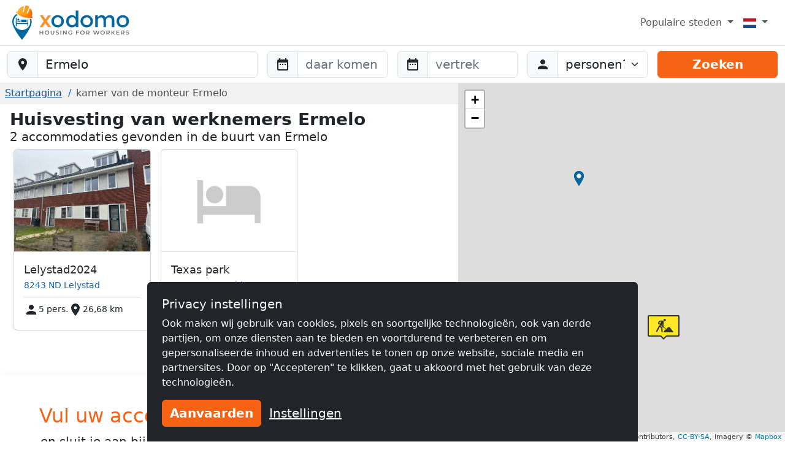

--- FILE ---
content_type: text/html; charset=utf-8
request_url: https://www.xodomo.nl/ermelo/
body_size: 9366
content:
<!doctype html><html class=h-100 lang=nl-NL><head><link crossorigin href=https://cdn.mzguru.de rel=preconnect><meta charset=utf-8><meta content=width=device-width,initial-scale=1 name=viewport><link href=https://cdn.mzguru.de/static/favicon.882365405c20.ico rel=icon type=image/x-icon><link rel="shortcut icon"href=https://cdn.mzguru.de/static/favicon.882365405c20.ico type=image/x-icon><meta content=https://cdn.mzguru.de/static/img/logo/opengraph/logo_com.5af1ef7147f4.png property=og:image><meta content=http://www.xodomo.nl/ermelo/ property=og:url><meta content=website property=og:type><meta content="Vind eenvoudig online betaalbare accommodatie voor vakmensen in Ermelo ✅ Grote keuze aan budgetvriendelijke accommodaties met keuken en wifi ✅ Start nu met zoeken! ☛ vanaf € 10.00"name=description><link href=https://www.xodomo.nl/ermelo/ rel=canonical><link href=https://www.monteurzimmerguru.de/ermelo/ hreflang=de rel=alternate><link href=https://www.monteurzimmerguru.de/ermelo/ hreflang=de-DE rel=alternate><link href=https://www.monteurzimmerguru.at/ermelo/ hreflang=de-AT rel=alternate><link href=https://www.monteurzimmerguru.ch/ermelo/ hreflang=de-CH rel=alternate><link href=https://www.hotel-pracowniczy.pl/ermelo/ hreflang=pl rel=alternate><link href=https://www.hotel-pracowniczy.pl/ermelo/ hreflang=pl-PL rel=alternate><link href=https://www.xodomo.com/ermelo/ hreflang=en rel=alternate><link href=https://www.xodomo.com/ermelo/ hreflang=en-GB rel=alternate><link href=https://ua.xodomo.com/ermelo/ hreflang=uk rel=alternate><link href=https://ua.xodomo.com/ermelo/ hreflang=uk-UA rel=alternate><link href=https://ru-ua.xodomo.com/эрмело/ hreflang=ru-UA rel=alternate><link href=https://www.xodomo.cz/ermelo/ hreflang=cs rel=alternate><link href=https://www.xodomo.cz/ermelo/ hreflang=cs-CZ rel=alternate><link href=https://www.xodomo.nl/ermelo/ hreflang=nl rel=alternate><link href=https://www.xodomo.nl/ermelo/ hreflang=nl-NL rel=alternate><link href=https://www.xodomo.fr/ermelo/ hreflang=fr rel=alternate><link href=https://www.xodomo.fr/ermelo/ hreflang=fr-FR rel=alternate><script type=application/ld+json>{
        "@context": "http://schema.org",
        "@type":"BreadcrumbList",
        "itemListElement": [
        
            {"@type":"ListItem","position":1,"item":{"@id":"https://www.xodomo.nl/","name":"Home"}},
        
            
              {"@type":"ListItem","position":2,"item":{"@id":"https://www.xodomo.nl/ermelo/","name":"Ermelo"}}
            
        ]
        }</script><script>var getParameterByName=(a=>{a=a.replace(/[\[]/,`\\\\[`).replace(/[\]]/,`\\\\]`);var b=new RegExp(`[\\\\?&]`+ a+ `=([^&#]*)`),c=b.exec(location.search);return c===null?``:decodeURIComponent(c[1].replace(/\+/g,` `))});var data_location=`Ermelo`;var icon_location=`https://cdn.mzguru.de/static/img/construction.add4df0f9e3c.png`;var icon_building=`https://cdn.mzguru.de/static/img/arrow_dark.6853019ddc9e.png`;var icon_building_highlighted=`https://cdn.mzguru.de/static/img/arrow_orange.b654204088ed.png`;var icon_building_free=`https://cdn.mzguru.de/static/img/marker_dark.31b1fe00bcfe.png`;var icon_building_free_highlighted=`https://cdn.mzguru.de/static/img/marker_orange.3617e984a826.png`;var MAPBOX_TOKEN=`pk.eyJ1IjoicGhpbGlwcHNvd2luc2tpIiwiYSI6ImNqdTQ0NDNtYTByaTI0ZW5yMGppbDRtbTcifQ.7R-h7KUCm913lipUCwIF8w`;var no_entries=`Helaas hebben wij geen accommodatie voor u kunnen vinden. Selecteer een groter kaartfragment!`</script><title>Accommodatie voor vakmensen in Ermelo vanaf € 10,00 ✔️ Goedkope kamers voor vakmensen – Accommodation Guru</title><script type=text/plain>
        (function(w,d,s,l,i){w[l]=w[l]||[];w[l].push({'gtm.start':
        new Date().getTime(),event:'gtm.js'});var f=d.getElementsByTagName(s)[0],
        j=d.createElement(s),dl=l!='dataLayer'?'&l='+l:'';j.async=true;j.src=
        'https://www.googletagmanager.com/gtm.js?id='+i+dl;f.parentNode.insertBefore(j,f);
        })(window,document,'script','dataLayer','XXX-XXXXXXX');
    </script><link href=https://cdn.mzguru.de/static/bundles/mainCSS.cf14009b6738e4dee8bf.css rel=stylesheet><body class="d-flex flex-column h-100"style=padding-top:75px><nav class="navbar fixed-top bg-body navbar-expand-md border-bottom py-1"style=z-index:1050><div class="container-fluid px-0"><a class=navbar-brand href=/> <div class="d-inline-block me-1"style=max-width:33px><svg viewbox="0 0 58.1 99.9"height=56 xml:space=preserve xmlns=http://www.w3.org/2000/svg><title>Logo</title><g fill=#0067A0><path d="M45.6 60.2v-20c-1.2.1-2.2 1.1-2.2 2.3v7.7H12.6V37.4c0-1.3-1-2.3-2.3-2.3v25.2h2.3v-6.4h30.8v6.4h2.2z"/><path d="M41.3 43.2c0-1.3-1-2.3-2.3-2.3H25.4v7.2h15.9zM22.5 40.9c-.5 0-1 .4-1 1v4.4h-5.9c-.5 0-1 .4-1 1 0 .5.4 1 1 1h7.8V42c0-.7-.4-1.1-.9-1.1"/><path d="M17.4 38.1c-1.5 0-2.7 1.3-2.7 3 0 1.6 1.2 3 2.7 3s2.7-1.3 2.7-3-1.2-3-2.7-3"/></g><path d="M53.4 39c-1-.3-2-.3-3.3-.2 1.1 2.7 1.6 5.6 1.6 8.7 0 13.1-10.6 23.8-23.8 23.8-13.1 0-23.8-10.6-23.8-23.8 0-8.5 4.5-16 11.3-20.2-.9-.7-1.6-1.2-2.7-1.6-.5-.2-1-.4-1.4-.7C4.5 30.1 0 38.3 0 47.5c0 18.2 27.9 52.4 27.9 52.4s27.9-34.2 27.9-52.4c0-2.9-.4-5.6-1.2-8.2-.3-.1-.8-.1-1.2-.3"fill=#0067A0 /><lineargradient gradientunits=userSpaceOnUse id=a x1=11.434 x2=58.143 y1=18.451 y2=18.451><stop offset=0 style=stop-color:#ffb729 /><stop offset=.698 style=stop-color:#ff9014 /><stop offset=.813 style=stop-color:#ff7803 /><stop offset=1 style=stop-color:#ff7400 /></lineargradient><path d="M56.8 31.9c-.7-.5-.7-1-.5-1.8 1.9-6.2 1.5-12.2-1.9-17.8-1-1.7-3.5-4.7-3.5-4.7l-6.2 14.3c-.9 2-4 .9-3.1-1.2l6.4-16s.1-1.6-.8-2l-2.7-1.5c-.4-.1-.7-.2-1.1-.4s-.7-.2-1.1-.4c-1-.1-2.1-.2-3.1-.4s-1.8 1.2-1.8 1.2L33.2 18c-.5 2.2-3.7 1.2-3.2-.9l3.3-15.3s-3.8 1-5.6 1.7c-6 2.5-9.9 7.1-12 13.2-.3.8-.6 1.1-1.5 1.1-1.1 0-2.2.2-2.6 1.5-.4 1.1-.1 3.3 1.9 4 5.3 1.7 4.9 6.1 19.1 10.5s17.4 1.5 21.6 2.8c2 .7 3.5-1 3.9-2.1.4-1.2-.4-2-1.3-2.6"fill=url(#a) /><lineargradient gradienttransform="rotate(18.14 257.375 -94.11)"gradientunits=userSpaceOnUse id=b x1=62.505 x2=104.639 y1=77.318 y2=77.318><stop offset=0 style=stop-color:#ffb729 /><stop offset=.698 style=stop-color:#ff9014 /><stop offset=.859 style=stop-color:#ff7803 /><stop offset=1 style=stop-color:#ff5e00 /></lineargradient><path d="M34.4 28.2c4.5 1.4 10 2.6 16.5 2.8 1.6.1 3.2.1 4.7 0 0-.3 0-.7.1-1.1q2.85-9.45-1.8-17.4c-.7-1.2-2.1-3-2.9-4l-5.9 13.6c-.6 1.3-1.9 1.6-2.9 1.2-.9-.4-1.7-1.4-1.1-2.7l6.5-16c0-.4-.1-1.2-.5-1.5-.7-.3-1.3-.7-1.9-1.1-.3-.2-.5-.3-.8-.4L42.3.9c-.3 0-.6-.1-.9-.1-.7-.1-1.5-.2-2.2-.3-.5-.1-1.1.6-1.3.9l-4.1 16.8c-.3 1.4-1.5 1.8-2.5 1.6-1.1-.2-2-1.3-1.7-2.7l3.2-14.5c-1.2.3-3.5 1-4.7 1.5-5.6 2.4-9.6 6.7-11.7 12.9-.1.4-.3.7-.5 1 1.2.9 2.5 1.8 3.8 2.8 5.1 3.5 10.3 5.8 14.7 7.4"fill=url(#b) /><lineargradient gradienttransform="rotate(18.14 257.375 -94.11)"gradientunits=userSpaceOnUse id=c x1=59.643 x2=107.501 y1=92.342 y2=92.342><stop offset=0 style=stop-color:#ffbb21 /><stop offset=.389 style=stop-color:#ff9014 /><stop offset=.841 style=stop-color:#ff7803 /><stop offset=1 style=stop-color:#ff4f00 /></lineargradient><path d="M56.5 32.3c-.5-.4-.8-.8-.8-1.2H51c-6.5-.3-12.1-1.5-16.5-2.8-4.4-1.5-9.6-3.9-15-7.5-1.4-.9-2.6-1.8-3.8-2.8-.3.3-.7.5-1.4.5-1.1 0-1.8.2-2.2 1.2-.3.9-.1 2.8 1.6 3.3 2.1.7 3.3 1.8 4.8 3 2.5 2.1 5.5 4.8 14.3 7.5 9 2.8 13.5 2.6 16.8 2.5 1.8-.1 3.3-.1 4.8.4 1.7.6 2.9-.9 3.2-1.8.3-1.1-.2-1.7-1.1-2.3"fill=url(#c) /></svg></div> <svg viewbox="0 0 252 67.4"height=40 width=149.547 xml:space=preserve xmlns=http://www.w3.org/2000/svg><title>Xodomo</title><path d="M64.7 41.6c-3.3 3.2-7.4 4.9-12.3 4.9s-9-1.6-12.3-4.9-4.9-7.2-4.9-11.9 1.6-8.7 4.9-11.9 7.4-4.9 12.3-4.9 9 1.6 12.3 4.9 4.9 7.2 4.9 11.9c.1 4.7-1.6 8.7-4.9 11.9m-19.6-4.2c1.9 2 4.4 3 7.4 3s5.4-1 7.4-3c1.9-2 2.9-4.5 2.9-7.7 0-3.1-1-5.7-2.9-7.7s-4.4-3-7.4-3-5.4 1-7.4 3c-1.9 2-2.9 4.5-2.9 7.7s1 5.7 2.9 7.7M80.5 41.9c-3.1-3.1-4.6-7.2-4.6-12.3s1.6-9.1 4.7-12.1S87.5 13 91.9 13s7.9 1.8 10.5 5.5V.6h6.9v45.5h-6.9v-4.9q-3.75 5.4-11.1 5.4c-4.1 0-7.7-1.6-10.8-4.7m2.3-12c0 3.1 1 5.7 3 7.6 2 2 4.4 2.9 7.1 2.9q4.05 0 6.9-3c2.85-3 2.8-4.5 2.8-7.6s-.9-5.7-2.8-7.8-4.2-3.1-6.9-3.1-5.1 1-7.1 3.1c-2 2.2-3 4.8-3 7.9M144.9 41.7c-3.3 3.2-7.4 4.9-12.3 4.9s-9-1.6-12.3-4.9-4.9-7.2-4.9-11.9 1.6-8.7 4.9-11.9 7.4-4.9 12.3-4.9 9 1.6 12.3 4.9 4.9 7.2 4.9 11.9c.1 4.7-1.6 8.6-4.9 11.9m-19.6-4.2c1.9 2 4.4 3 7.4 3s5.4-1 7.4-3c1.9-2 2.9-4.5 2.9-7.7 0-3.1-1-5.7-2.9-7.7s-4.4-3-7.4-3-5.4 1-7.4 3c-1.9 2-2.9 4.5-2.9 7.7 0 3.1 1 5.7 2.9 7.7M163 28.4v17.7h-6.9V13.5h6.9v5.9c1-2 2.5-3.6 4.4-4.7 2-1.1 4.1-1.7 6.4-1.7 5.1 0 8.6 2.1 10.5 6.4 3.2-4.3 7.3-6.4 12.1-6.4 3.7 0 6.7 1.1 8.9 3.4 2.3 2.2 3.4 5.5 3.4 9.7v20h-6.9V28.2q0-9-7.5-9c-2.3 0-4.4.7-6.1 2.2s-2.6 3.7-2.7 6.5V46h-6.8V28.2c0-3.1-.6-5.4-1.7-6.8-1.1-1.5-2.8-2.2-5.2-2.2s-4.4.8-6.2 2.4c-1.7 1.5-2.6 3.8-2.6 6.8M244.4 41.7c-3.3 3.2-7.4 4.9-12.3 4.9s-9-1.6-12.3-4.9-4.9-7.2-4.9-11.9 1.6-8.7 4.9-11.9 7.4-4.9 12.3-4.9 9 1.6 12.3 4.9 4.9 7.2 4.9 11.9-1.6 8.6-4.9 11.9m-19.7-4.2c1.9 2 4.4 3 7.4 3s5.4-1 7.4-3c1.9-2 2.9-4.5 2.9-7.7 0-3.1-1-5.7-2.9-7.7s-4.4-3-7.4-3-5.4 1-7.4 3c-1.9 2-2.9 4.5-2.9 7.7 0 3.1 1 5.7 2.9 7.7"fill=#0067A0 /><path d="m11.7 13.5 7 10.7 7.2-10.7h8.2L22.7 29.4l11.9 16.7h-8.5l-7.8-10.9-7.6 10.9h-8l11.6-16.6-11-16z"fill=#FF9028 /><g fill=#6D6D6D><path d="M12.7 55.4v11.2h-2.1v-4.8H4.8v4.8H2.7V55.4h2.1V60h5.8v-4.6zM20 66.1c-.9-.5-1.6-1.2-2.2-2.1-.5-.9-.8-1.9-.8-3s.3-2.1.8-3 1.2-1.6 2.2-2.1 1.9-.7 3.1-.7c1.1 0 2.2.2 3.1.7s1.6 1.2 2.2 2.1c.5.9.8 1.9.8 3s-.3 2.1-.8 3-1.2 1.6-2.2 2.1c-.9.5-1.9.7-3.1.7s-2.2-.2-3.1-.7m5.1-1.6c.6-.3 1.1-.8 1.4-1.4s.5-1.3.5-2-.2-1.4-.5-2-.8-1.1-1.4-1.4-1.3-.5-2-.5-1.4.2-2 .5-1.1.8-1.4 1.4-.5 1.3-.5 2 .2 1.4.5 2 .8 1.1 1.4 1.4 1.3.5 2 .5 1.4-.2 2-.5M34.6 65.5c-.9-.9-1.3-2.1-1.3-3.7v-6.3h2.1v6.2c0 2.2.9 3.3 2.8 3.3s2.8-1.1 2.8-3.3v-6.2h2v6.3c0 1.6-.4 2.9-1.3 3.7-.9.9-2.1 1.3-3.6 1.3s-2.7-.4-3.5-1.3M47.1 65.4l.7-1.6c.5.4 1 .7 1.7.9s1.3.3 2 .3c.8 0 1.5-.1 1.9-.4s.6-.6.6-1.1c0-.3-.1-.6-.3-.8s-.5-.4-.9-.5-.8-.3-1.4-.4c-.9-.2-1.5-.4-2.1-.6-.5-.2-1-.5-1.4-1q-.6-.6-.6-1.8c0-.6.2-1.2.5-1.7s.8-.9 1.5-1.2 1.5-.4 2.5-.4c.7 0 1.4.1 2 .3.7.2 1.2.4 1.7.7l-.7 1.6c-.5-.3-1-.5-1.5-.7-.5-.1-1.1-.2-1.6-.2-.8 0-1.4.1-1.8.4s-.6.6-.6 1.1c0 .3.1.6.3.8s.5.4.9.5.8.3 1.4.4c.8.2 1.5.4 2 .6s1 .5 1.4 1c.4.4.6 1 .6 1.7 0 .6-.2 1.2-.5 1.7-.7 1.1-2.3 1.7-4.1 1.7-1.5 0-3.2-.5-4.2-1.3M60.2 55.4h2.1v11.2h-2.1zM77.4 55.4v11.2h-1.7L69.5 59v7.6h-2.1V55.4h1.7l6.2 7.6v-7.6zM90.1 60.9h2v4.5c-.6.5-1.2.8-2 1.1s-1.6.3-2.4.3c-1.1 0-2.2-.2-3.1-.7S83 64.9 82.4 64c-.5-.9-.8-1.9-.8-3s.3-2.1.8-3 1.2-1.6 2.2-2.1c.9-.5 2-.7 3.1-.7.9 0 1.8.2 2.6.5s1.4.8 1.9 1.4l-1.3 1.3c-.9-.9-1.9-1.3-3.1-1.3-.8 0-1.5.2-2.1.5s-1.1.8-1.4 1.4-.5 1.3-.5 2 .2 1.4.5 2 .8 1.1 1.4 1.4 1.3.5 2.1.5c.9 0 1.6-.2 2.3-.6zM105.4 57.2v3.4h5.4v1.8h-5.4v4.3h-2.1V55.4h8.2v1.7h-6.1zM117.7 66.1c-.9-.5-1.6-1.2-2.2-2.1-.5-.9-.8-1.9-.8-3s.3-2.1.8-3 1.2-1.6 2.2-2.1c.9-.5 1.9-.7 3.1-.7 1.1 0 2.2.2 3.1.7s1.6 1.2 2.2 2.1c.5.9.8 1.9.8 3s-.3 2.1-.8 3-1.2 1.6-2.2 2.1c-.9.5-1.9.7-3.1.7s-2.2-.2-3.1-.7m5.1-1.6c.6-.3 1.1-.8 1.4-1.4s.5-1.3.5-2-.2-1.4-.5-2-.8-1.1-1.4-1.4-1.3-.5-2-.5-1.4.2-2 .5-1.1.8-1.4 1.4-.5 1.3-.5 2 .2 1.4.5 2 .8 1.1 1.4 1.4 1.3.5 2 .5 1.4-.2 2-.5M138.4 66.6l-2.3-3.3h-2.9v3.3h-2.1V55.4h4.6c1 0 1.8.2 2.5.5s1.3.8 1.7 1.4.6 1.3.6 2.1-.2 1.6-.6 2.2-1 1.1-1.8 1.4l2.6 3.7zm-.8-8.8q-.75-.6-2.1-.6h-2.4v4.5h2.4q1.35 0 2.1-.6c.75-.6.7-.9.7-1.7s-.2-1.2-.7-1.6M167.7 55.4 164 66.6h-2.2l-2.8-8.3-2.8 8.3H154l-3.7-11.2h2.2l2.8 8.5 2.9-8.5h1.9l2.8 8.6 2.9-8.6zM173.5 66.1c-.9-.5-1.6-1.2-2.2-2.1-.5-.9-.8-1.9-.8-3s.3-2.1.8-3 1.2-1.6 2.2-2.1c.9-.5 1.9-.7 3.1-.7 1.1 0 2.2.2 3.1.7s1.6 1.2 2.2 2.1c.5.9.8 1.9.8 3s-.3 2.1-.8 3-1.2 1.6-2.2 2.1c-.9.5-1.9.7-3.1.7-1.1 0-2.2-.2-3.1-.7m5.1-1.6c.6-.3 1.1-.8 1.4-1.4s.5-1.3.5-2-.2-1.4-.5-2-.8-1.1-1.4-1.4-1.3-.5-2-.5-1.4.2-2 .5-1.1.8-1.4 1.4-.5 1.3-.5 2 .2 1.4.5 2 .8 1.1 1.4 1.4 1.3.5 2 .5 1.4-.2 2-.5M194.2 66.6l-2.3-3.3H189v3.3h-2.1V55.4h4.6c1 0 1.8.2 2.5.5s1.3.8 1.7 1.4q.6.9.6 2.1c0 .8-.2 1.6-.6 2.2s-1 1.1-1.8 1.4l2.6 3.7zm-.7-8.8q-.75-.6-2.1-.6H189v4.5h2.4q1.35 0 2.1-.6c.75-.6.7-.9.7-1.7s-.2-1.2-.7-1.6M204.6 62l-1.8 1.8v2.9h-2.1V55.4h2.1v5.7l5.5-5.7h2.3l-4.7 5 5 6.2h-2.4zM222.8 64.9v1.7h-8.4V55.4h8.2v1.7h-6.1V60h5.4v1.8h-5.4v3.1zM234.6 66.6l-2.3-3.3h-2.9v3.3h-2.1V55.4h4.6c1 0 1.8.2 2.5.5s1.3.8 1.7 1.4q.6.9.6 2.1c0 .8-.2 1.6-.6 2.2s-1 1.1-1.8 1.4l2.6 3.7zm-.8-8.8q-.75-.6-2.1-.6h-2.4v4.5h2.4q1.35 0 2.1-.6c.75-.6.7-.9.7-1.7s-.2-1.2-.7-1.6M240.1 65.4l.7-1.6c.5.4 1 .7 1.7.9s1.3.3 2 .3c.8 0 1.5-.1 1.9-.4s.6-.6.6-1.1c0-.3-.1-.6-.3-.8s-.5-.4-.9-.5-.8-.3-1.4-.4c-.9-.2-1.5-.4-2.1-.6-.5-.2-1-.5-1.4-1q-.6-.6-.6-1.8c0-.6.2-1.2.5-1.7s.8-.9 1.5-1.2 1.5-.4 2.5-.4c.7 0 1.4.1 2 .3.7.2 1.2.4 1.7.7l-.7 1.6c-.5-.3-1-.5-1.5-.7s-1.1-.2-1.6-.2c-.8 0-1.4.1-1.8.4s-.6.6-.6 1.1c0 .3.1.6.3.8s.5.4.9.5.8.3 1.4.4c.8.2 1.5.4 2 .6s1 .5 1.4 1c.4.4.6 1 .6 1.7 0 .6-.2 1.2-.5 1.7-.7 1.1-2.3 1.7-4.1 1.7-1.5 0-3.2-.5-4.2-1.3"/></g></svg> </a><button aria-label="Toggle navigation"aria-controls=navbarSupportedContent aria-expanded=false class=navbar-toggler data-bs-target=#navbarSupportedContent data-bs-toggle=collapse type=button><span class=navbar-toggler-icon></span></button><div class="collapse navbar-collapse"id=navbarSupportedContent><ul class="navbar-nav ms-auto"><li class="nav-item dropdown"><a class="nav-link dropdown-toggle"aria-expanded=false data-bs-toggle=dropdown href=# role=button> Populaire steden </a> <ul class=dropdown-menu style=z-index:1500><li><a class=dropdown-item href=/s-hertogenbosch/>kamer van de monteur 's-Hertogenbosch</a><li><a class=dropdown-item href=/almere-stad/>kamer van de monteur Almere Stad</a><li><a class=dropdown-item href=/amersfoort/>kamer van de monteur Amersfoort</a><li><a class=dropdown-item href=/amsterdam/>kamer van de monteur Amsterdam</a><li><a class=dropdown-item href=/apeldoorn/>kamer van de monteur Apeldoorn</a><li><a class=dropdown-item href=/arnhem/>kamer van de monteur Arnhem</a><li><a class=dropdown-item href=/breda/>kamer van de monteur Breda</a><li><a class=dropdown-item href=/eindhoven/>kamer van de monteur Eindhoven</a><li><a class=dropdown-item href=/enschede/>kamer van de monteur Enschede</a><li><a class=dropdown-item href=/groningen/>kamer van de monteur Groningen</a><li><a class=dropdown-item href=/haarlem/>kamer van de monteur Haarlem</a><li><a class=dropdown-item href=/hoofddorp/>kamer van de monteur Hoofddorp</a><li><a class=dropdown-item href=/leiden/>kamer van de monteur Leiden</a><li><a class=dropdown-item href=/maastricht/>kamer van de monteur Maastricht</a><li><a class=dropdown-item href=/nijmegen/>kamer van de monteur Nijmegen</a><li><a class=dropdown-item href=/rotterdam/>kamer van de monteur Rotterdam</a><li><a class=dropdown-item href=/the-hague/>kamer van de monteur The Hague</a><li><a class=dropdown-item href=/tilburg/>kamer van de monteur Tilburg</a><li><a class=dropdown-item href=/utrecht/>kamer van de monteur Utrecht</a><li><a class=dropdown-item href=/zaanstad/>kamer van de monteur Zaanstad</a></ul><li class="nav-item dropdown"><a class="nav-link dropdown-toggle"aria-label=Menu data-bs-display=static data-bs-toggle=dropdown href=#> <div class="icon-inner icon-flag"><svg viewbox="0 0 640 480"id=flag-icon-css-nl xmlns=http://www.w3.org/2000/svg><g transform="scale(1.25 .9375)"fill-rule=evenodd stroke-width=1pt><rect fill=#fff height=509.76 rx=0 ry=0 width=512 /><rect fill=#21468b height=169.92 rx=0 ry=0 width=512 y=342.08 /><path d="M0 0h512v169.92H0z"fill=#ae1c28 /></g></svg></div> <span class=d-md-none>Nederlands (NL)</span></a> <ul class="dropdown-menu dropdown-menu-end"aria-labelledby=dLabel role=menu><li><a class=dropdown-item href=https://www.monteurzimmerguru.de/ermelo/><img alt=DE class=lazyload data-src=https://cdn.mzguru.de/static/yarn/node_modules/flag-icon-css/flags/4x3/de.svg height=16 width=21> Duits </a><li><a class=dropdown-item href=https://www.monteurzimmerguru.at/ermelo/><img alt=AT class=lazyload data-src=https://cdn.mzguru.de/static/yarn/node_modules/flag-icon-css/flags/4x3/at.svg height=16 width=21> Duits (AT)</a><li><a class=dropdown-item href=https://www.monteurzimmerguru.ch/ermelo/><img alt=CH class=lazyload data-src=https://cdn.mzguru.de/static/yarn/node_modules/flag-icon-css/flags/4x3/ch.svg height=16 width=21> Duits (CH)</a><li><a class=dropdown-item href=https://www.hotel-pracowniczy.pl/ermelo/><img alt=PL class=lazyload data-src=https://cdn.mzguru.de/static/yarn/node_modules/flag-icon-css/flags/4x3/pl.svg height=16 width=21> Pools </a><li><a class=dropdown-item href=https://www.xodomo.com/ermelo/><img alt=GB class=lazyload data-src=https://cdn.mzguru.de/static/yarn/node_modules/flag-icon-css/flags/4x3/gb.svg height=16 width=21> Engels (GB)</a><li><a class=dropdown-item href=https://ua.xodomo.com/ermelo/><img alt=UA class=lazyload data-src=https://cdn.mzguru.de/static/yarn/node_modules/flag-icon-css/flags/4x3/ua.svg height=16 width=21> Oekraïens </a><li><a class=dropdown-item href=https://ru-ua.xodomo.com/эрмело/><img alt=UA class=lazyload data-src=https://cdn.mzguru.de/static/yarn/node_modules/flag-icon-css/flags/4x3/ua.svg height=16 width=21> Russisch (UA)</a><li><a class=dropdown-item href=https://www.xodomo.cz/ermelo/><img alt=CZ class=lazyload data-src=https://cdn.mzguru.de/static/yarn/node_modules/flag-icon-css/flags/4x3/cz.svg height=16 width=21> Tsjechisch (CZ)</a><li><a class=dropdown-item href=https://www.xodomo.nl/ermelo/><img alt=NL class=lazyload data-src=https://cdn.mzguru.de/static/yarn/node_modules/flag-icon-css/flags/4x3/nl.svg height=16 width=21> Nederlands (NL)</a><li><a class=dropdown-item href=https://www.xodomo.fr/ermelo/><img alt=FR class=lazyload data-src=https://cdn.mzguru.de/static/yarn/node_modules/flag-icon-css/flags/4x3/fr.svg height=16 width=21> Frans (FR)</a></ul></ul></div></div></nav><nav class="border-bottom bg-white py-2 fixed-top"id=subheader style=top:75px><form action=/suchen/ method=GET><div class=container-fluid><div class="row g-3"><div class=col-md-4><div class=mb-0 id=fs-location><label class=visually-hidden for=location>Baustelle-Location</label><div class=input-group><span class=input-group-text> <svg viewbox="0 0 24 24"aria-hidden=true fill=currentColor height=24 role=img width=24 xmlns=http://www.w3.org/2000/svg><path d="M12 2C8.13 2 5 5.13 5 9c0 5.25 7 13 7 13s7-7.75 7-13c0-3.87-3.13-7-7-7zm0 9.5a2.5 2.5 0 0 1 0-5 2.5 2.5 0 0 1 0 5z"/></svg> </span><input class="form-control rounded-md-end"placeholder="Waar is uw bouwplaats?"autocomplete=off id=location name=location type=search value=Ermelo><button class="btn btn-primary d-md-none">Zoeken</button></div><ul class=hidden id=searchsuggestions></ul></div></div><div class="col-md-2 desktop-form d-none d-md-block"><div id=fs-startdate><label class=visually-hidden for=startdate>Anreise</label><div class=input-group><span class=input-group-text> <svg viewbox="0 0 24 24"aria-hidden=true fill=currentColor height=24 role=img width=24 xmlns=http://www.w3.org/2000/svg><path d="M9 11H7v2h2v-2zm4 0h-2v2h2v-2zm4 0h-2v2h2v-2zm2-7h-1V2h-2v2H8V2H6v2H5c-1.11 0-1.99.9-1.99 2L3 20a2 2 0 0 0 2 2h14c1.1 0 2-.9 2-2V6c0-1.1-.9-2-2-2zm0 16H5V9h14v11z"/></svg> </span><input placeholder="daar komen"autocomplete=off class=form-control id=startdate name=startdate></div></div></div><div class="col-md-2 desktop-form d-none d-md-block"><div id=fs-enddate><label class=visually-hidden for=enddate>Abreise</label><div class=input-group><span class=input-group-text> <svg viewbox="0 0 24 24"aria-hidden=true fill=currentColor height=24 role=img width=24 xmlns=http://www.w3.org/2000/svg><path d="M9 11H7v2h2v-2zm4 0h-2v2h2v-2zm4 0h-2v2h2v-2zm2-7h-1V2h-2v2H8V2H6v2H5c-1.11 0-1.99.9-1.99 2L3 20a2 2 0 0 0 2 2h14c1.1 0 2-.9 2-2V6c0-1.1-.9-2-2-2zm0 16H5V9h14v11z"/></svg> </span><input autocomplete=off class=form-control id=enddate name=enddate placeholder=vertrek></div></div></div><div class="col-md-2 desktop-form d-none d-md-block"><div id=fs-guests><label class=visually-hidden for=guests>Abreise</label><div class=input-group><span class=input-group-text> <svg viewbox="0 0 24 24"aria-hidden=true fill=currentColor height=24 role=img width=24 xmlns=http://www.w3.org/2000/svg><path d="M12 12c2.21 0 4-1.79 4-4s-1.79-4-4-4-4 1.79-4 4 1.79 4 4 4zm0 2c-2.67 0-8 1.34-8 4v2h16v-2c0-2.66-5.33-4-8-4z"/></svg> </span><label class=visually-hidden for=guestselect>personen</label><select class=form-select id=guestselect name=guests><option disabled selected value=0>personen?<option value=1>1 Gast<option value=2>2 Gasten<option value=3>3 Gasten<option value=4>4 Gasten<option value=5>5 Gasten<option value=6>6 Gasten<option value=7>7 Gasten<option value=8>8 Gasten<option value=9>9 Gasten<option value=10>10 Gasten<option value=">10">+10 Gasten</select></div></div></div><div class="col-md-2 desktop-form d-none d-md-block"><div><button class="btn btn-primary w-100"id=submit-button>Zoeken</button></div></div></div></div></form></nav><main class=flex-fill><div class="container-fluid px-0 overflow-visible"style=padding-top:61px><svg aria-hidden=true focusable=false style=width:0;height:0;position:absolute;overflow:hidden xmlns=http://www.w3.org/2000/svg><symbol viewbox="0 0 24 24"id=i-person><path d="M12 12c2.21 0 4-1.79 4-4s-1.79-4-4-4-4 1.79-4 4 1.79 4 4 4zm0 2c-2.67 0-8 1.34-8 4v2h16v-2c0-2.66-5.33-4-8-4z"/></symbol></svg><svg aria-hidden=true focusable=false style=width:0;height:0;position:absolute;overflow:hidden xmlns=http://www.w3.org/2000/svg><symbol viewbox="0 0 24 24"id=i-location_on><path d="M12 2C8.13 2 5 5.13 5 9c0 5.25 7 13 7 13s7-7.75 7-13c0-3.87-3.13-7-7-7zm0 9.5a2.5 2.5 0 0 1 0-5 2.5 2.5 0 0 1 0 5z"/></symbol></svg><div class="row g-0 overflow-visible"><div class=col-lg-7><div style=background-color:#f2f2f2><ol class="breadcrumb pl-3"><li class=breadcrumb-item><a href=/>Startpagina</a><li class="breadcrumb-item active"><span>kamer van de monteur Ermelo</span></ol></div><section class=mt-2 id=search-results><section><h1 class="city-name mb-0 fw-bold h3">Huisvesting van werknemers Ermelo</h1><h2 class=lead>2 accommodaties gevonden in de buurt van Ermelo</h2></section><section id=plus-user-listing><div class="row building-list"><div class="box col-sm-6 col-md-4 col-lg-6 col-xl-4 px-2"><div class="mb-4 card bldg free building-id-13675"data-buildingid=13675><a class=text-decoration-none href=/accommodation/lelystad2024-13675/ target=_blank> <div class=img-container><div class=ratio-container-4-3><img alt="8243 ND Lelystad - Lelystad2024"class="card-img-top lazyload"data-src=https://cdn.mzguru.de/media/cache/50/49/5049b50131f839d150c3dfa2f1e9f6ca.webp></div></div> <div class="card-body border-top"><div class=top-section><p class="name text-truncate">Lelystad2024</p><span class=city>8243 ND Lelystad</span></div><div class="text-body small d-flex ml-n1"><div><svg aria-hidden=true fill=currentColor role=img style=width:24px;height:24px><use href=#i-person></use></svg><span class=data>5 pers.</span></div><div><svg aria-hidden=true fill=currentColor role=img style=width:24px;height:24px><use href=#i-location_on></use></svg><span class=data id=distanceinfo_13675>26,68 km</span></div></div></div> </a></div></div><div class="box col-sm-6 col-md-4 col-lg-6 col-xl-4 px-2"><div class="mb-4 card bldg free building-id-9759"data-buildingid=9759><a class=text-decoration-none href=/accommodation/texas-park-9759/ target=_blank> <div class=img-container><div class=ratio-container-4-3><img alt="Monteurzimmer ohne Bild"class="card-img-top lazyload"data-src=https://cdn.mzguru.de/static/img/misc/missing_image_460x345.7bc399e4ec3b.jpg></div></div> <div class="card-body border-top"><div class=top-section><p class="name text-truncate">Texas park</p><span class=city>3897LV Zeewolde</span></div><div class="text-body small d-flex ml-n1"><div><svg aria-hidden=true fill=currentColor role=img style=width:24px;height:24px><use href=#i-person></use></svg><span class=data>1 pers.</span></div><div><svg aria-hidden=true fill=currentColor role=img style=width:24px;height:24px><use href=#i-location_on></use></svg><span class=data id=distanceinfo_9759>10,90 km</span></div></div></div> </a></div></div></div></section><section class=mt-4 id=paginator-container></section></section><div class="container cta my-5 shadow py-5 px-5"><div class="row text-center text-lg-left"><div class=col-lg-8><h2 class=text-primary>Vul uw accommodatie in</h2><p class=lead>en sluit je aan bij <span>duizenden</span> gelukkige verhuurders!</div><div class="col-lg-4 col-md-12 col-sm-12 d-flex align-items-center justify-content-center"><a class="btn btn-primary"href=/accounts/signup/> <div class="inline-icon-wrapper d-flex justify-content-center"><div class="icon-inner me-2"><svg viewbox="0 0 512 512"height=30px width=30px xmlns=http://www.w3.org/2000/svg><path d="M258.5 104.1c-1.5-1.2-3.5-1.2-5 0l-156 124.8c-.9.8-1.5 1.9-1.5 3.1v230c0 1.1.9 2 2 2h108c1.1 0 2-.9 2-2V322c0-1.1.9-2 2-2h92c1.1 0 2 .9 2 2v140c0 1.1.9 2 2 2h108c1.1 0 2-.9 2-2V232c0-1.2-.6-2.4-1.5-3.1l-156-124.8z"></path><path d="M458.7 204.2l-189-151.4C265.9 49.7 261 48 256 48s-9.9 1.7-13.7 4.8L160 119.7V77.5c0-1.1-.9-2-2-2H98c-1.1 0-2 .9-2 2v92.2l-42.7 35.1c-3.1 2.5-5.1 6.2-5.3 10.2-.2 4 1.3 7.9 4.1 10.7 2.6 2.6 6.1 4.1 9.9 4.1 3.2 0 6.3-1.1 8.8-3.1l183.9-148c.5-.4.9-.4 1.3-.4s.8.1 1.3.4l183.9 147.4c2.5 2 5.6 3.1 8.8 3.1 3.7 0 7.2-1.4 9.9-4.1 2.9-2.8 4.4-6.7 4.2-10.7-.3-4-2.2-7.7-5.4-10.2z"></path></svg></div><b>Voer nu de accommodatie in</b></div> </a></div></div></div></div><div class=col-lg-5><aside class=sticky-top style=top:135px><section class="searchpage overflow-auto w-100"style="height:calc(100vh - 135px)"id=map-container><div class="w-100 h-100"id=map-canvas></div></section></aside></div><div class=col-12><div class="container mt-5"><h3>Naburige steden met kamers voor monteurs</h3><ul class="list-unstyled row row-cols-xl-5 row-cols-lg-4 row-cols-md-3 row-cols-2"><li class="col mb-3"style=break-inside:avoid><div class="bg-light rounded p-3 h-100"><a href=/utrecht/>Monteurskamer binnen <br><b>Utrecht</b></a> (54 km)</div><li class="col mb-3"style=break-inside:avoid><div class="bg-light rounded p-3 h-100"><a href=/almere-stad/>Monteurskamer binnen <br><b>Almere Stad</b></a> (41 km)</div><li class="col mb-3"style=break-inside:avoid><div class="bg-light rounded p-3 h-100"><a href=/arnhem/>Monteurskamer binnen <br><b>Arnhem</b></a> (43 km)</div><li class="col mb-3"style=break-inside:avoid><div class="bg-light rounded p-3 h-100"><a href=/amersfoort/>Monteurskamer binnen <br><b>Amersfoort</b></a> (28 km)</div><li class="col mb-3"style=break-inside:avoid><div class="bg-light rounded p-3 h-100"><a href=/apeldoorn/>Monteurskamer binnen <br><b>Apeldoorn</b></a> (36 km)</div><li class="col mb-3"style=break-inside:avoid><div class="bg-light rounded p-3 h-100"><a href=/zwolle/>Monteurskamer binnen <br><b>Zwolle</b></a> (52 km)</div><li class="col mb-3"style=break-inside:avoid><div class="bg-light rounded p-3 h-100"><a href=/deventer/>Monteurskamer binnen <br><b>Deventer</b></a> (54 km)</div><li class="col mb-3"style=break-inside:avoid><div class="bg-light rounded p-3 h-100"><a href=/hilversum/>Monteurskamer binnen <br><b>Hilversum</b></a> (45 km)</div><li class="col mb-3"style=break-inside:avoid><div class="bg-light rounded p-3 h-100"><a href=/purmerend/>Monteurskamer binnen <br><b>Purmerend</b></a> (69 km)</div><li class="col mb-3"style=break-inside:avoid><div class="bg-light rounded p-3 h-100"><a href=/lelystad/>Monteurskamer binnen <br><b>Lelystad</b></a> (26 km)</div></ul></div></div></div></div><div class=loadingwindow><div class=lwcontent><span>Even geduld aub...</span></div></div></main><footer class="border-top mt-5 bg-info"id=footer><div class="container pt-4 pb-4 text-white"><div class=row><div class=col><div class=row><div class="col-md-6 col-lg-3 mt-3 mb-3"></div><div class="col-md-6 col-lg-3 mt-3 mb-3"></div><div class="col-md-6 col-lg-3 mt-3 mb-3"><div class=link-group><p class="h5 text-uppercase fw-bold">Populaire steden<ul class=list-unstyled><li class=my-1><a class="text-white text-decoration-none"href=/amsterdam/>kamer van de monteur Amsterdam</a><li class=my-1><a class="text-white text-decoration-none"href=/eindhoven/>kamer van de monteur Eindhoven</a><li class=my-1><a class="text-white text-decoration-none"href=/frankfurt-am-main/>kamer van de monteur Frankfurt am Main</a><li class=my-1><a class="text-white text-decoration-none"href=/rotterdam/>kamer van de monteur Rotterdam</a><li class=my-1><a class="text-white text-decoration-none"href=/the-hague/>kamer van de monteur The Hague</a><li class=my-1><a class="text-white text-decoration-none"href=/utrecht/>kamer van de monteur Utrecht</a></ul></div></div><div class="col-md-6 col-lg-3 order-first order-md-last mt-3 mb-3"></div></div></div></div></div><div class="pt-2 pb-2 border-top"id=footer-bottom-section style=background-color:#093e5d;border-color:#04334e!important><div class="container d-flex justify-content-between align-items-md-center flex-column flex-md-row"><div class="inline-link-list d-flex"><div class="dropdown float-end"><button class="btn btn-outline-light dropdown-toggle"aria-expanded=false aria-haspopup=true data-bs-toggle=dropdown id=langDropdownMenuButton type=button>land selectie</button><div aria-labelledby=langDropdownMenuButton class=dropdown-menu><a class=dropdown-item href=https://www.monteurzimmerguru.de/ermelo/> <img alt=DE class=lazyload data-src=https://cdn.mzguru.de/static/yarn/node_modules/flag-icon-css/flags/4x3/de.svg height=16 width=21> Duitsland </a><a class=dropdown-item href=https://www.monteurzimmerguru.at/ermelo/> <img alt=AT class=lazyload data-src=https://cdn.mzguru.de/static/yarn/node_modules/flag-icon-css/flags/4x3/at.svg height=16 width=21> Oostenrijk </a><a class=dropdown-item href=https://www.monteurzimmerguru.ch/ermelo/> <img alt=CH class=lazyload data-src=https://cdn.mzguru.de/static/yarn/node_modules/flag-icon-css/flags/4x3/ch.svg height=16 width=21> Zwitserland </a><a class=dropdown-item href=https://www.hotel-pracowniczy.pl/ermelo/> <img alt=PL class=lazyload data-src=https://cdn.mzguru.de/static/yarn/node_modules/flag-icon-css/flags/4x3/pl.svg height=16 width=21> Polen </a><a class=dropdown-item href=https://www.xodomo.com/ermelo/> <img alt=GB class=lazyload data-src=https://cdn.mzguru.de/static/yarn/node_modules/flag-icon-css/flags/4x3/gb.svg height=16 width=21> Verenigd Koninkrijk </a><a class=dropdown-item href=https://ua.xodomo.com/ermelo/> <img alt=UA class=lazyload data-src=https://cdn.mzguru.de/static/yarn/node_modules/flag-icon-css/flags/4x3/ua.svg height=16 width=21> Oekraïne </a><a class=dropdown-item href=https://ru-ua.xodomo.com/эрмело/> <img alt=UA class=lazyload data-src=https://cdn.mzguru.de/static/yarn/node_modules/flag-icon-css/flags/4x3/ua.svg height=16 width=21> Oekraïne (Russisch) </a><a class=dropdown-item href=https://www.xodomo.cz/ermelo/> <img alt=CZ class=lazyload data-src=https://cdn.mzguru.de/static/yarn/node_modules/flag-icon-css/flags/4x3/cz.svg height=16 width=21> Tsjechië </a><a class=dropdown-item href=https://www.xodomo.nl/ermelo/> <img alt=NL class=lazyload data-src=https://cdn.mzguru.de/static/yarn/node_modules/flag-icon-css/flags/4x3/nl.svg height=16 width=21> Nederland </a><a class=dropdown-item href=https://www.xodomo.fr/ermelo/> <img alt=FR class=lazyload data-src=https://cdn.mzguru.de/static/yarn/node_modules/flag-icon-css/flags/4x3/fr.svg height=16 width=21> Frankrijk </a></div></div></div><div class="left mt-3 mt-md-0 order-md-first"><ul class="mb-0 list-unstyled inline-link-list small d-flex flex-column flex-md-row text-white"><li class="me-3 py-1">© 2026 www.xodomo.nl<li class="me-3 py-1"><a class="text-white text-decoration-none"href=https://www.xodomo.nl/colofon/> Colofon </a><li class="me-3 py-1"><a class="text-white text-decoration-none"href=https://www.xodomo.nl/algemene-voorwaarden/> Algemene Voorwaarden </a><li class="me-3 py-1"><a class="text-white text-decoration-none"href=https://www.xodomo.nl/datenschutz/> Privacybeleid </a><li class="me-3 py-1"><a class="text-white text-decoration-none"href=https://www.xodomo.nl/widerrufsbelehrung/> Herroepingsinstructies </a></ul></div></div></div></footer><script>var jsondata=[{"id":13675,"name":`Lelystad2024`,"postalcode":`8243 ND`,"city":`Lelystad`,"point":{"type":`Point`,"coordinates":[5.433393,52.50841]},"get_absolute_url":`/accommodation/lelystad2024-13675/`,"free_user":!0,"cheapestprice":null,"package_type":1,"persons_from":5,"persons_to":5,"currency":`EUR`,"get_thumbnail":`https://cdn.mzguru.de/media/cache/50/49/5049b50131f839d150c3dfa2f1e9f6ca.webp`,"distance":26.67629437748553},{"id":9759,"name":`Texas park`,"postalcode":`3897LV`,"city":`Zeewolde`,"point":{"type":`Point`,"coordinates":[5.4898882,52.35327909999999]},"get_absolute_url":`/accommodation/texas-park-9759/`,"free_user":!0,"cheapestprice":null,"package_type":1,"persons_from":1,"persons_to":1,"currency":`EUR`,"get_thumbnail":`https://cdn.mzguru.de/static/img/misc/missing_image_460x345.7bc399e4ec3b.jpg`,"distance":10.89885094635221}];var destination_lat=52.29833;var destination_lng=5.62222;var language_code=`nl`;var gkey=`AIzaSyD4muyw0thBYoHr-6Qu3M8lMPJq4MPD5O8`;var googleCallBack;var mymap</script><script src=https://cdn.mzguru.de/static/bundles/searchPageStatic-f24b2e9a38a820377303.js></script>

--- FILE ---
content_type: text/javascript
request_url: https://cdn.mzguru.de/static/bundles/1349-f24b2e9a38a820377303.js
body_size: 893
content:
"use strict";(self.webpackChunkmeinmonteurzimmer=self.webpackChunkmeinmonteurzimmer||[]).push([[1349],{6745:function(n,t,a){a.r(t),a.d(t,{initMap:function(){return c}}),a(3481);var i,o=a.p+"2add6cbc98291303aa51.png",e=new function(){this.markers={},this.getLocationIcon=function(n){var t=o;return n&&(t=icon_building_free_highlighted),L.icon({iconUrl:t,iconSize:[16,24],iconAnchor:[8,24],popupAnchor:[0,-24]})},this.highlightMaker=function(n){this.markers[n].setIcon(this.getLocationIcon(!0))},this.unhighlightMaker=function(n){this.markers[n].setIcon(this.getLocationIcon(!1))},this.addMarker=function(n,t,a,i,o){var r=e.getLocationIcon(!1),s=L.latLng(n,t),c=L.marker(s,{icon:r,zIndexOffset:1e3}).addTo(mymap),p=$("#search-results .building-id-"+o.id).clone()[0],d=L.popup({className:"building-map-popup",minWidth:230}).setContent(p);return c.bindPopup(d),c},this.addMarkersToMap=function(n){for(var t in this.markers)0==n.filter((function(n){return n.id==t})).length&&(mymap.removeLayer(this.markers[t]),delete this.markers[t]);for(var t in n)n[t].id in this.markers||(this.markers[n[t].id]=this.addMarker(n[t].point.coordinates[1],n[t].point.coordinates[0],n[t].point.cheapestprice,n[t].point.freeuser,n[t]))}},r=a.p+"a93503059b0d5874aa58.png";function s(n){var t=[];for(var a in n)t.push(L.latLng([n[a].point.coordinates[1],n[a].point.coordinates[0]]));t.push(L.latLng([destination_lat,destination_lng]));var i=L.latLngBounds(t);return i.pad(.15)}function c(n,t){mymap=L.map("map-canvas"),e.addMarkersToMap(jsondata);var a=s(jsondata);mymap.fitBounds(a),L.tileLayer("https://api.mapbox.com/styles/v1/philippsowinski/cju3w39zz01gz1fmx82kk2sno/tiles/{z}/{x}/{y}?access_token={accessToken}",{attribution:'Map data &copy; <a href="https://www.openstreetmap.org/">OpenStreetMap</a> contributors, <a href="https://creativecommons.org/licenses/by-sa/2.0/">CC-BY-SA</a>, Imagery © <a href="https://www.mapbox.com/">Mapbox</a>',maxZoom:18,tileSize:512,zoomOffset:-1,accessToken:MAPBOX_TOKEN}).addTo(mymap),p()}function p(){if(void 0===i){var n=L.icon({iconUrl:r,iconSize:[52,40],iconAnchor:[26,40]});i=L.marker([destination_lat,destination_lng],{icon:n}).addTo(mymap)}else i.setLatLng([destination_lat,destination_lng])}c(),window.updateMap=function(){p(),e.addMarkersToMap(jsondata);var n=s(jsondata);mymap.fitBounds(n)}}}]);